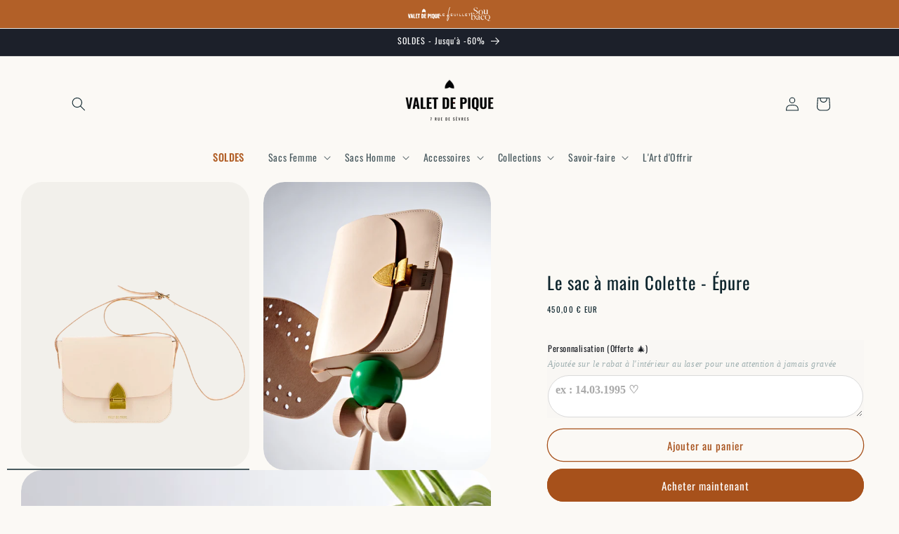

--- FILE ---
content_type: text/javascript
request_url: https://cdn.shopify.com/extensions/9d4b20e8-14f7-4a65-86dc-eaa196dcf826/2.1.0/assets/tidl-2.0.11-241109308.min.js
body_size: 8970
content:
/* tidl-2.0.11-beta2.min.js (241109308)
 * Copyright (C) TAGinstall, Easy Tag <https://taginstall.com> - All Rights Reserved
 * Unauthorized copying of this file, via any medium is strictly prohibited
 * Proprietary and confidential
 * Written by Radi Danchev <support@taginstall.com>, 2019 - 2024 */
!function(){"use strict";function t(){return t=Object.assign?Object.assign.bind():function(t){for(var n=1;n<arguments.length;n++){var r=arguments[n];for(var e in r)Object.prototype.hasOwnProperty.call(r,e)&&(t[e]=r[e])}return t},t.apply(this,arguments)}function n(t,n){if(null==t)return{};var r,e,i={},a=Object.keys(t);for(e=0;e<a.length;e++)r=a[e],n.indexOf(r)>=0||(i[r]=t[r]);return i}function r(t){return void 0===t}function e(t){var n=typeof t;return null!=t&&("object"==n||"function"==n)}var i="__ti",a="shopify",o={cart:a.concat(i,"c"),cookies:a.concat(i,"bc"),params:a.concat(i,"p"),user_id:a.concat(i,"u"),list:a.concat(i,"l"),loggedIn:a.concat(i,"in"),willRegister:a.concat(i,"wr"),s_id:a.concat(i,"s"),s_ts:a.concat(i,"sts")};function u(t){var n,r,e=o[t];if(!e)return null;try{n=window.localStorage.getItem(e)}catch(t){}if(n)try{r=JSON.parse(n)}catch(t){r=n}return r}var c=":";function l(t){for(var n=1;n<arguments.length;n++){var r=arguments[n];for(var e in r)t[e]=r[e]}return t}var s=function t(n,r){function e(t,e,i){if("undefined"!=typeof document){"number"==typeof(i=l({},r,i)).expires&&(i.expires=new Date(Date.now()+864e5*i.expires)),i.expires&&(i.expires=i.expires.toUTCString()),t=encodeURIComponent(t).replace(/%(2[346B]|5E|60|7C)/g,decodeURIComponent).replace(/[()]/g,escape);var a="";for(var o in i)i[o]&&(a+="; "+o,!0!==i[o]&&(a+="="+i[o].split(";")[0]));return document.cookie=t+"="+n.write(e,t)+a}}return Object.create({set:e,get:function(t){if("undefined"!=typeof document&&(!arguments.length||t)){for(var r=document.cookie?document.cookie.split("; "):[],e={},i=0;i<r.length;i++){var a=r[i].split("="),o=a.slice(1).join("=");try{var u=decodeURIComponent(a[0]);if(e[u]=n.read(o,u),t===u)break}catch(t){}}return t?e[t]:e}},remove:function(t,n){e(t,"",l({},n,{expires:-1}))},withAttributes:function(n){return t(this.converter,l({},this.attributes,n))},withConverter:function(n){return t(l({},this.converter,n),this.attributes)}},{attributes:{value:Object.freeze(r)},converter:{value:Object.freeze(n)}})}({read:function(t){return'"'===t[0]&&(t=t.slice(1,-1)),t.replace(/(%[\dA-F]{2})+/gi,decodeURIComponent)},write:function(t){return encodeURIComponent(t).replace(/%(2[346BF]|3[AC-F]|40|5[BDE]|60|7[BCD])/g,decodeURIComponent)}},{path:"/"});function d(){return Math.floor(Math.random()*v)}var v=999999999,f=function(t){return null!==t},m=function(){return atob("X2dhXw==")},p=function(){var t=document.cookie;if(t){var n=t.split(";").map((function(t){return t.trim().split("=")})).filter((function(t){var n=t[0],r=t[1];return n&&r})).map((function(t){var n=t[0],r=t[1];return[decodeURIComponent(n),decodeURIComponent(r)]}));return Object.fromEntries(n)}},_=function(t){return t.split(".").slice(0,4).join(".")};function g(t,n){if(t){var r=t[n];if(r){if(void 0!==r.update)return r.update;if(void 0!==r.default)return r.default}}return!1}var y=function(n,r,e,i,a){var c,l,v,m,y,h,w,b=p();if(b&&(!i||i&&g(a,"ad_storage")&&g(a,"analytics_storage"))&&!b[e]){var k=(c=e,l=location.hostname,v=c.slice(1,-1),m=Date.now(),y=d().toString()+d().toString(),h=[v,1..toString(),m.toString(),y].join("."),w=function(t,n){return(r=t.split(".")).slice(r.length-1-1).join(".");var r}(l),s.set(c,h,{domain:w,expires:90,path:"/"}),h);b[e]=k}var C=b?function(t,n){return Object.fromEntries(Object.entries(t).map((function(t){var r=t[0],e=t[1],i=r.includes(n)&&e&&e.split(".").length>4;return[r,i?_(e):e]})))}(b,r):{},I=function(t,n,r){return[].concat(t.filter((function(t){return!t.includes(r)})),Object.keys(n).filter((function(t){return t.includes(r)})))}(n,C,r),A=u("cookies"),j=function(t,n,r){var e=n.map((function(n){var e=t[n],i=r?r[n]:void 0;return void 0!==e?[n,e]:void 0!==i?[n,i]:null})).filter(f);return Object.fromEntries(e)}(C,I,A),O=t({},A,j);return function(t,n){var r;if(void 0!==(r="object"==typeof n||Array.isArray(n)?JSON.stringify(n):n)){var e=o.cookies;if(e)try{window.localStorage.setItem(e,r)}catch(t){}}}(0,O),O};function h(n,r){var e=function(t,n,r){if(t.length>0){var e=new URL(t),i=r.some((function(t){return e.hostname===t||e.hostname.endsWith(t)}));if(e.hostname!==n&&!i)return t}}(n.referrer,n.location.hostname,r);return t({page_title:n.title,page_url:n.location.href},e&&{referrer:e},{hostname:n.location.hostname})}function w(t,n){var r=0;return{items:t.items.map((function(t){var n,e,i,a,o=t.sku||t.variant_id,u=Number(t.price);return r+=u*t.quantity,{id:o,sku:null!=(n=t.sku)?n:"",price:u,brand:null!=(e=t.brand)?e:"",category:null!=(i=t.category)?i:"",variant:null!=(a=t.variant)?a:"",quantity:t.quantity,product_id:t.product_id,variant_id:t.variant_id,name:t.name,image:t.image,position:t.position,discount_amount:Number(t.total_discount),list:t.list,coupon:t.coupon,selling_plan:t.selling_plan||null,barcode:t.barcode||null}})),currency:n,value:Math.round(100*r)/100}}function b(){var t,n=p(),r=null!=(t=null==n?void 0:n.cart)?t:null;if(r){var e,i=null==(e=r)?void 0:e.split("?");r=i.length>0?i[0]||null:r}return r}var k=function(t,n,r){return btoa(t+C(n)+I(r)+A())},C=function(t){return c+t},I=function(t){return t?c+t:c},A=function(){return c+String(Date.now())},j=function(t,n,r,e){if(r){var i=Array.isArray(e)?"batch":e.name,a=new URLSearchParams({shop:t,sig:k(1,i,n)}).toString();return fetch(r+"?"+a,{method:"POST",body:JSON.stringify(e),headers:{"Content-Type":"application/json"}})}};function O(n){return t({page:{title:n.page_title,url:n.page_url}},n.referrer&&{referrer:n.referrer},{hostname:n.hostname})}function R(n){return n.map((function(n){var r=n.id,e=n.sku,i=n.price,a=n.brand,o=n.category,u=n.variant,c=n.quantity,l=n.product_id,s=n.variant_id,d=n.name,v=n.image,f=n.list,m=n.coupon,p=n.discount_amount,_=n.selling_plan,g=n.barcode,y=n.compare_at_price;return t({id:r,sku:e,price:i},y&&{compareAtPrice:y},{brand:a,category:o,variant:u},c&&{quantity:c},{list:f,productId:l,variantId:s,name:d,image:v},m&&{coupon:m},p&&{discountAmount:p},_&&{sellingPlan:_},g&&{barcode:g})}))}function S(t){return{value:t.value,currency:t.currency,items:R((null==t?void 0:t.items)||[])}}var N,P,D,U,x,F,q,T,L,M=["id","first_name","last_name","email","orders_count","total_spent","address1","address2","city","country","country_code","phone","province","zip","tags"],B=["line_item_id","sku","compare_at_price","total_discount","product_id","variant_id","position","selling_plan"],E=["sku","price","compare_at_price","brand","category","variant","quantity","list","product_id","variant_id","name","image"],J=["line_item_id","handle","variants","sku","compare_at_price","total_discount","product_id","variant_id","position"],z=["line_item_id","handle","variants","sku","compare_at_price","total_discount","product_id","variant_id","position"],G=["line_item_id","handle","variants","sku","compare_at_price","total_discount","product_id","variant_id"],V=["line_item_id","handle","variants","sku","compare_at_price","total_discount","product_id","variant_id","selling_plan","position"],X=["line_item_id","handle","variants","sku","compare_at_price","total_discount","product_id","variant_id","position","selling_plan"],H=["marketing"],Y=["line_item_id","sku","name","brand","category","variant","position"],Z=["line_item_id","handle","variants","sku","name","brand","category","variant","compare_at_price","total_discount","position"];function K(t,n){return t}function Q(t){switch(t){case"cart":return"Cart Page";case"collection":return"Collection Page";case"customers/account":case"account":return"Account Page";case"index":return"Home Page";case"product":return"Product Page";case"search":return"Search Results";case"purchase":return"orderThankYouPage"}return"Other Page"}function W(r){var e=r.id,i=r.first_name,a=r.last_name,o=r.email,u=r.orders_count,c=r.total_spent;return{customer:t({id:e,firstName:i,lastName:a,email:o},void 0!==u&&{ordersCount:u},void 0!==c&&{totalSpent:c},{address1:r.address1,address2:r.address2,city:r.city,country:r.country,countryCode:r.country_code,phone:r.phone,province:r.province,zip:r.zip,tags:r.tags},n(r,M))}}function $(r,e){var i=r.items;return{cartTotal:r.total,ecommerce:{actionField:{list:"Shopping Cart"},currencyCode:r.currency,impressions:i.map((function(r){var i=e(r);return r.line_item_id,t({id:i||"",sku:r.sku||"",compareAtPrice:r.compare_at_price,totalDiscount:r.total_discount,productId:r.product_id,variantId:r.variant_id,position:r.position+1,sellingPlan:r.selling_plan},n(r,B))}))}}}function tt(r,e){var i=r.items,a=r.list,o=r.currency,u=r.query,c=i.map((function(r){var i=e(r);r.line_item_id;var o=r.handle;r.variants;var u=r.sku;r.compare_at_price,r.total_discount;var c=r.product_id,l=r.variant_id,s=r.position,d=n(r,J);return t({id:i||"",sku:u||"",list:a,productId:c,variantId:l,position:s+1,handle:o},d)}));return t({},void 0!==u&&{query:u},{ecommerce:{currencyCode:o,impressions:c}})}function nt(r,e){var i=r.items,a=r.list,o=r.currency,u=i.map((function(r){var i=e(r);r.line_item_id;var o=r.handle;r.variants;var u=r.sku;r.compare_at_price,r.total_discount;var c=r.product_id,l=r.variant_id,s=r.position,d=n(r,z);return t({id:i||"",sku:u||"",list:a,productId:c,variantId:l,position:s+1,handle:o},d)}));return{ecommerce:{currencyCode:o,click:{actionField:{list:a},products:u}}}}function rt(r,e){var i=r.items,a=r.list,o=r.currency,u=i.map((function(r){var i=e(r);r.line_item_id;var o=r.handle;r.variants;var u=r.sku,c=r.compare_at_price;r.total_discount;var l=r.product_id,s=r.variant_id,d=n(r,G);return t({id:i||"",sku:u||"",list:a,productId:l,variantId:s,compareAtPrice:c,handle:o},d)}));return{ecommerce:{currencyCode:o,detail:{actionField:{list:a},products:u}}}}function et(r,e){var i=r.items,a=r.list,o=r.currency,u=a,c=i.map((function(r){var i=e(r);r.line_item_id,r.handle,r.variants;var o=r.sku,c=r.compare_at_price;r.total_discount;var l=r.product_id,s=r.variant_id,d=r.selling_plan,v=r.position,f=n(r,V);return r.list&&(u=r.list),t({id:i||"",sku:o||"",list:a,productId:l,variantId:s,compareAtPrice:c,position:v+1,sellingPlan:d},f)}));return{ecommerce:{currencyCode:o,add:{actionField:{list:u},products:c}}}}function it(r,e){var i=r.items,a=r.list,o=r.currency,u=a,c=i.map((function(r){var i=e(r);r.line_item_id,r.handle,r.variants;var o=r.sku,c=r.compare_at_price;r.total_discount;var l=r.product_id,s=r.variant_id,d=r.position,v=r.selling_plan,f=n(r,X);return r.list&&(u=r.list),t({id:i||"",sku:o||"",list:a,productId:l,variantId:s,compareAtPrice:c,position:d+1,sellingPlan:v},f)}));return{ecommerce:{currencyCode:o,remove:{actionField:{list:u},products:c}}}}function at(r){var e=r.marketing;return t({customer:n(r,H)},void 0!==e&&{marketing:e})}function ot(r,e){var i=r.items,a=r.total;return{ecommerce:{currency:r.currency,value:a,items:i.map((function(r){var i=e(r);return r.line_item_id,t({item_id:i||"",item_sku:r.sku||"",item_name:r.name,item_brand:r.brand,item_category:r.category,item_variant:r.variant,index:r.position},n(r,Y))}))}}}function ut(r,e){var i=r.items,a=r.list,o=r.currency,u=r.search_query,c=i.map((function(r){var i=e(r);r.line_item_id,r.handle,r.variants;var o=r.sku,u=r.name,c=r.brand,l=r.category,s=r.variant;r.compare_at_price,r.total_discount;var d=r.position,v=n(r,Z);return t({item_id:i||"",item_sku:o||"",item_name:u,item_brand:c,item_category:l,item_variant:s,item_list_name:a},void 0!==d&&{index:d},v)}));return{ecommerce:t({currency:o,items:c},void 0!==u&&{search_query:u})}}var ct="_shopify_y",lt="product",st=((N={}).collections="collection_view",N.product="product_detail_view",N.product_click="product_click",N.add_to_cart="add_to_cart",N.remove_from_cart="remove_from_cart",N.search="search_results",N.login="login",N.register="register",N.cart="view_cart",N.cart_data="cart_data",N.purchase="purchase",N.checkout="checkout",N.user_data="user_data",N.device_data="device_data",N),dt=((P={}).collections="collectionView",P.product="productDetailView",P.product_click="productClick",P.add_to_cart="addToCart",P.remove_from_cart="removeFromCart",P.search="searchResults",P.login="login",P.register="register",P.cart="viewCart",P.cart_data="cartData",P.purchase="transactionComplete",P.checkout="checkout",P.user_data="userData",P.device_data="deviceData",P.context_data="contextData",P),vt=((D={}).collections="view_item_list",D.product="view_item",D.product_click="select_item",D.add_to_cart="add_to_cart",D.remove_from_cart="remove_from_cart",D.search="search",D.login="login",D.register="sign_up",D.cart="view_cart",D.cart_data="cart_data",D.purchase="purchase",D.checkout="checkout",D.user_data="user_data",D.device_data="device_data",D.context_data="contextData",D),ft=((U={}).collections=tt,U.product=rt,U.product_click=nt,U.add_to_cart=et,U.remove_from_cart=it,U.search=tt,U.login=W,U.register=W,U.cart=$,U.cart_data=$,U.purchase=function(r,e){var i=r.items,a=r.customer,o=r.currency,u=r.action_field,c=u.id,l=u.order_name,s=u.affiliation,d=u.revenue,v=u.subtotal,f=u.tax,m=u.shipping,p=u.coupon,_=u.total_discount,g=u.items_count,y=u.shipping_method,h=u.payment_method,w=Array.isArray(i)?i.map((function(r,i){return t({id:e(r)||"",sku:r.sku,price:r.price,compareAtPrice:r.compare_at_price,brand:r.brand,category:r.category,variant:r.variant,quantity:r.quantity,list:r.list,productId:r.product_id,variantId:r.variant_id,name:r.name,position:i+1,image:r.image},n(r,E))})):[];return t({ecommerce:{currencyCode:o,purchase:{actionField:{id:c,orderId:c,orderName:l,affiliation:s,revenue:d,subtotal:v,tax:f,shipping:m,coupon:p,totalDiscount:_,itemsCount:g,shippingMethod:y,paymentMethod:h},products:w}}},a?{customerType:"loggedIn",customerId:a.id,customerFirstName:a.first_name,customerLastName:a.last_name,customerEmail:a.email,customerOrdersCount:a.orders_count,customerTotalSpent:a.total_spent,customerAddress1:a.address1,customerAddress2:a.address2,customerCity:a.city,customerCountry:a.country,customerCountryCode:a.country_code,customerPhone:a.phone,customerProvince:a.province,customerZip:a.zip,hashedCustomerFirstName:a.hashed_first_name,hashedCustomerLastName:a.hashed_last_name,hashedCustomerEmail:a.hashed_email}:{customerType:"guest"})},U.checkout="checkout",U.user_data=W,U.device_data=K,U.context_data=function(t){var n=t.page,r={};return"object"==typeof n&&n.type&&(r={pageType:Q(n.type),page:{type:Q(n.type),title:document.title}}),r},U),mt=((x={}).collections=tt,x.product=rt,x.product_click=nt,x.add_to_cart=et,x.remove_from_cart=it,x.search=tt,x.login=W,x.register=W,x.cart=$,x.cart_data=$,x.purchase="purchase",x.checkout="checkout",x.user_data=W,x.device_data=K,x.context_data=K,x),pt=((F={}).collections=ut,F.product=ut,F.product_click=ut,F.add_to_cart=ut,F.remove_from_cart=ut,F.search=ut,F.login=at,F.register=at,F.cart=ot,F.cart_data=ot,F.purchase="purchase",F.checkout="checkout",F.user_data=at,F.device_data=K,F.context_data=K,F),_t=["_fbc","_fbp","_ga","_ga_","_gaexp","_gid","__utma","__utmb","_scid","_uetsid","_uetvid","_ttp","crto_mapped_user_id","crto_is_user_optout"],gt=["utm_source","utm_medium","utm_campaign","utm_content","utm_term","utm_id","gclid","gbraid","wbraid"],yt=["gclsrc","fbclid","msclkid","ttclid","ScCid","epik"],ht=["fbclid","ttclid","gclsrc","padid","gadid","fbadid","ttadid","scadid"],wt=((L={}).events=((q={}).add_to_cart=!0,q.cart=!0,q.cart_data=!0,q.checkout=!0,q.collections=!0,q.device_data=!0,q.login=!0,q.product=!0,q.product_click=!0,q.purchase=!0,q.remove_from_cart=!0,q.search=!0,q.register=!0,q.user_data=!0,q),L.data_layer=((T={}).name="dataLayer",T.prefix="",T.model="legacy",T.item_id_selector="sku|variant_id",T),L.consent=!0,L.currency="",L.debug=!1,L.shop=null,L.write_key=null,L.endpoint_url=null,L),bt=["shop.app","pay.google.com","paypal.com","pay.klarna.com","klarnapayments.com","hooks.stripe.com"];function kt(n,e,i,a,o,u,c,l,s){var d=window[i]=window[i]||[];r(o)&&(o="legacy");var v=function(t){switch(t){case"eec":return st;case"ga4":return vt}return dt}(o),f=function(t){switch(t){case"eec":return mt;case"ga4":return pt}return ft}(o),m=t({event:a+v[n]},f[n](e,(function(t){for(var n,r=u.split("|"),e=0;e<r.length;e++){var i=r[e];if(t.hasOwnProperty(i)&&t[i]){n=t[i];break}}return n})));c&&(m.eventId=l||window.crypto.randomUUID(),m.timestamp=s||(new Date).toISOString()),d.push(m)}function Ct(t){var n=function(){for(var t=document.cookie.split(";"),n={},r=0;r<t.length;r++){var e=t[r].split("=");n[String(e[0]).trim()]=decodeURIComponent(e.slice(1).join("="))}return n}();if("object"==typeof n)return n[t]}var It="__ti",At="shopify",jt={cart:At.concat(It,"c"),cookies:At.concat(It,"bc"),params:At.concat(It,"p"),user_id:At.concat(It,"u"),list:At.concat(It,"l"),loggedIn:At.concat(It,"in"),willRegister:At.concat(It,"wr"),s_id:At.concat(It,"s"),s_ts:At.concat(It,"sts")};function Ot(t){var n,r;try{n=localStorage.getItem(jt[t])}catch(t){}if(n)try{r=JSON.parse(n)}catch(t){r=n}return r}function Rt(t,n){var r;if(void 0!==(r="object"==typeof n||Array.isArray(n)?JSON.stringify(n):n))try{window.localStorage.setItem(jt[t],r)}catch(t){}}function St(){return Array.prototype.slice.call(document.querySelectorAll('a[href*="/products/"]'))}function Nt(t){return t.map((function(t){return new URL(t.href,location.origin).pathname.split("/").slice(-1)[0]}))}var Pt=["sca_attr_cart"];function Dt(t,n,r,e){var i=!1;Pt.forEach((function(n){-1!==t.indexOf(n)&&(i=!0)}));var a="POST"===n.toUpperCase()&&r>=200&&r<300,o=-1!==t.indexOf(e.concat("/add"))||-1!==t.indexOf(e.concat("/update"))||-1!==t.indexOf(e.concat("/change"))||-1!==t.indexOf(e.concat("/clear"));return!i&&a&&o}function Ut(n,r,e){var i=[],a=[],o=[];return n.forEach((function(n){var e=!1;r.forEach((function(r){n.variant_id===r.variant_id&&(e=!0,o.push(t({},r,{list:n.list})),n.quantity<r.quantity?i.push(t({},n,{price:r.price,discount:r.discount,total_discount:r.total_discount,coupon:r.coupon,quantity:r.quantity-n.quantity})):n.quantity>r.quantity&&a.push(t({},n,{quantity:n.quantity-r.quantity})))})),e||a.push(n)})),r.forEach((function(r){var a=!1;n.forEach((function(t){t.variant_id===r.variant_id&&(a=!0)})),a||(o.push(t({},r,{list:e})),i.push(r))})),{add:i,remove:a,store:o}}var xt=function(n,r,e,i){var a=Ot("params"),o=function(t,n,r,e){var i=new URLSearchParams(t),a=[].concat(n,r,e).filter((function(t){return i.has(t)})).map((function(t){return[t,i.get(t)]}));return Object.fromEntries(a)}(n,r,e,i),u=t({},a,o);return Rt("params",u),u},Ft=function(t){void 0===t&&(t=window.crypto.randomUUID());var n=Ot("s_id"),r=Ot("s_ts");return n&&r?Number(r)+1800<Math.floor(Date.now()/1e3)?qt(t):(Rt("s_ts",String(Math.floor(Date.now()/1e3))),n):qt(t)},qt=function(t){return Rt("s_ts",String(Math.floor(Date.now()/1e3))),Rt("s_id",t),t};function Tt(t){return null!=t&&"object"==typeof t&&!0===t["@@functional/placeholder"]}function Lt(t){return function n(r){return 0===arguments.length||Tt(r)?n:t.apply(this,arguments)}}var Mt=Lt((function(t){return null===t?"Null":void 0===t?"Undefined":Object.prototype.toString.call(t).slice(8,-1)}));function Bt(t,n,r){if(r||(r=new Et),i=typeof(e=t),null==e||"object"!=i&&"function"!=i)return t;var e,i,a,o=function(e){var i=r.get(t);if(i)return i;for(var a in r.set(t,e),t)Object.prototype.hasOwnProperty.call(t,a)&&(e[a]=n?Bt(t[a],!0,r):t[a]);return e};switch(Mt(t)){case"Object":return o(Object.create(Object.getPrototypeOf(t)));case"Array":return o(Array(t.length));case"Date":return new Date(t.valueOf());case"RegExp":return a=t,new RegExp(a.source,a.flags?a.flags:(a.global?"g":"")+(a.ignoreCase?"i":"")+(a.multiline?"m":"")+(a.sticky?"y":"")+(a.unicode?"u":"")+(a.dotAll?"s":""));case"Int8Array":case"Uint8Array":case"Uint8ClampedArray":case"Int16Array":case"Uint16Array":case"Int32Array":case"Uint32Array":case"Float32Array":case"Float64Array":case"BigInt64Array":case"BigUint64Array":return t.slice();default:return t}}var Et=function(){function t(){this.map={},this.length=0}return t.prototype.set=function(t,n){var r=this.hash(t),e=this.map[r];e||(this.map[r]=e=[]),e.push([t,n]),this.length+=1},t.prototype.hash=function(t){var n=[];for(var r in t)n.push(Object.prototype.toString.call(t[r]));return n.join()},t.prototype.get=function(t){if(this.length<=180){for(var n in this.map)for(var r=this.map[n],e=0;e<r.length;e+=1)if((a=r[e])[0]===t)return a[1]}else{var i=this.hash(t);if(r=this.map[i])for(e=0;e<r.length;e+=1){var a;if((a=r[e])[0]===t)return a[1]}}},t}(),Jt=Lt((function(t){return null!=t&&"function"==typeof t.clone?t.clone():Bt(t,!0)}));function zt(t,n,r,e,i){var a,o,c,l,s,d,v,f,m,p,_,g,y,w,k,C,I,A,j,S,N={sessionId:t,profileId:n,context:O(h(document,bt)),data:{},session:{cookies:e,params:r}};return void 0!==i.userData&&(N.data.customer=function(t){return{id:t.id,email:t.email,phone:t.phone,firstName:t.first_name,lastName:t.last_name,city:t.city,zip:t.zip,address1:t.address1,address2:t.address2,country:t.country,countryCode:t.country_code,province:t.province,provinceCode:t.province_code,ordersCount:t.orders_count,totalSpent:t.total_spent,tags:t.tags}}({user_id:"",logged_in:!!(a=i.userData),id:null!=(o=null==a?void 0:a.id)?o:null,email:null!=(c=null==a?void 0:a.email)?c:null,phone:null!=(l=null==a?void 0:a.phone)?l:null,first_name:null!=(s=null==a?void 0:a.first_name)?s:null,last_name:null!=(d=null==a?void 0:a.last_name)?d:null,city:null!=(v=null==a?void 0:a.city)?v:null,zip:null!=(f=null==a?void 0:a.zip)?f:null,address1:null!=(m=null==a?void 0:a.address1)?m:null,address2:null!=(p=null==a?void 0:a.address2)?p:null,country:null!=(_=null==a?void 0:a.country)?_:null,country_code:null!=(g=null==a?void 0:a.country_code)?g:null,province:null!=(y=null==a?void 0:a.province)?y:null,province_code:null!=(w=null==a?void 0:a.province_code)?w:null,orders_count:null!=(k=null==a?void 0:a.orders_count)?k:null,total_spent:null!=(C=null==a?void 0:a.total_spent)?C:null,tags:null!=(I=null==a?void 0:a.tags)?I:null})),void 0!==i.cartData&&(N.data.cart=function(t){return{token:t.token,total:t.value,currency:t.currency,items:R((null==t?void 0:t.items)||[])}}((A=i.cartData,j=u("cart"),S=A.items.map((function(t,n){var r,e,i,a,o;return{id:t.sku||t.variant_id,sku:null!=(r=t.sku)?r:"",price:Number(t.price),brand:null!=(e=t.brand)?e:"",category:null!=(i=t.category)?i:"",variant:null!=(a=t.variant)?a:"",quantity:t.quantity,product_id:t.product_id,variant_id:t.variant_id,name:t.name,image:t.image,position:t.position,discount_amount:Number(t.total_discount),list:Array.isArray(j)&&j.length>0?null==(o=j.find((function(n){return n.variant_id===t.variant_id})))?void 0:o.list:null,coupon:t.coupon,selling_plan:t.selling_plan||null,barcode:t.barcode||null}}))||[],{token:b(),value:A.total,items_count:A.items.length,currency:A.currency,items:S}))),N}function Gt(n,r,e){var i,a,o,c,l,s,d,v,f=Jt(n),m=t({name:r,timestamp:(new Date).toISOString(),eventId:window.crypto.randomUUID()},f);switch(r){case vt.user_data:break;case vt.product:void 0!==e.productData&&(m.data.product=function(t){return{value:t.value,currency:t.currency,items:R((null==t?void 0:t.items)||[])}}((c=e.productData,d=u("list"),v=c.items.map((function(t,n){var r,e,i,a;return{id:t.sku||t.variant_id,sku:null!=(r=t.sku)?r:"",price:Number(t.price),compare_at_price:t.compare_at_price,brand:null!=(e=t.brand)?e:"",category:null!=(i=t.category)?i:"",variant:null!=(a=t.variant)?a:"",product_id:t.product_id,variant_id:t.variant_id,name:t.name,image:t.image,position:t.position,discount_amount:null,list:d?d.name:null,coupon:null,selling_plan:null,barcode:t.barcode||null}}))||[],{value:null!=(l=null==(s=c.items[0])?void 0:s.price)?l:0,currency:c.currency,items:v})));break;case vt.add_to_cart:e.cartData&&(m.data.add=S(w(e.add,e.cartData.currency)));break;case vt.remove_from_cart:e.cartData&&(m.data.remove=S(w(e.remove,e.cartData.currency)));break;case vt.search:e.search&&(m.data.search=function(t){return{value:t.value,search_term:t.search_term,currency:t.currency,items:R((null==t?void 0:t.items)||[])}}((i=e.search,a=e.cartData.currency,o=0,{items:i.items.map((function(t){var n,r,e,i,a=t.sku||t.variant_id,u=Number(t.price);return t.quantity?o+=u*t.quantity:o+=u,{id:a,sku:null!=(n=t.sku)?n:"",price:u,brand:null!=(r=t.brand)?r:"",category:null!=(e=t.category)?e:"",variant:null!=(i=t.variant)?i:"",quantity:t.quantity,product_id:t.product_id,variant_id:t.variant_id,name:t.name,image:t.image,position:t.position,discount_amount:Number(t.total_discount),list:t.list,coupon:t.coupon,selling_plan:t.selling_plan||null,barcode:t.barcode||null}})),currency:a,search_term:i.query,value:Math.round(100*o)/100})))}return m}var Vt=["items"],Xt=["items"],Ht=["items"],Yt=["items"],Zt={};function Kt(n,r){var e;if(n&&"object"==typeof n&&Qt(Zt.options,n),Zt.iss=!!Zt.options.write_key,function(t){var n=window.XMLHttpRequest.prototype.open;window.XMLHttpRequest.prototype.open=function(){for(var r=arguments.length,e=new Array(r),i=0;i<r;i++)e[i]=arguments[i];var a=e[0],o=e[1];return this.addEventListener("readystatechange",(function(){4===this.readyState&&Dt(o,a,this.status,"/cart")&&t(JSON.parse(this.response))})),n.apply(this,arguments)}}(e=function(n){return e=cn(r),i=ln(),void fetch("/cart.js").then((function(t){return t.json()})).then((function(n){var r=Ot("cart")||[],e=Ot("list");return{rawCartData:n,cartDiffs:Ut(r,n.items.map((function(n,r){var e,i="";if(n.line_level_discount_allocations.length){var a=n.line_level_discount_allocations[0];a.discount_application&&a.discount_application.title&&(i=a.discount_application.title)}return n.selling_plan_allocations&&n.selling_plan_allocations.selling_plan&&(e=n.selling_plan_allocations.selling_plan.name),t({name:n.product_title,brand:n.vendor,category:n.product_type,variant:n.variant_title||n.variant_options&&n.variant_options[0],price:String(n.final_price/100),discount:String((n.price-n.final_price)/100),total_discount:String(n.line_level_total_discount/100),coupon:i,quantity:n.quantity,position:r,sku:n.sku,product_id:n.product_id&&String(n.product_id),variant_id:n.variant_id&&String(n.variant_id),image:n.image},e&&{selling_plan:e})})),e?e.name:"")}})).then((function(t){t.rawCartData;var n=t.cartDiffs,r=Ot("list"),a=r?r.name:"";n.add.length>0&&e({items:n.add,list:a}),n.remove.length>0&&i({items:n.remove}),Rt("cart",n.store)}));var e,i}),function(t,n,r){"function"==typeof n&&(t.fetch=function(){var t,e=n.apply(this,arguments),i=arguments[0],a=arguments[1],o=null!=(t=null==a?void 0:a.method)?t:i instanceof Request?i.method:"GET",u=i instanceof Request?i.url:i instanceof URL?i.toString():i;return e.then((function(t){Dt(u,o,t.status,"/cart")&&t.clone().json().then((function(t){return r(t)}))})),e})}(window,window.fetch,e),kt("context_data",r.contextData,Zt.options.data_layer.name,Zt.options.data_layer.prefix,Zt.options.data_layer.model,Zt.options.data_layer.item_id_selector,Zt.iss),"loading"===document.readyState||"interactive"===document.readyState)document.addEventListener("readystatechange",(function(t){if("interactive"===document.readyState)Wt();else if("complete"===document.readyState){Wt();var n=Ft(),e=rn(),i=xt(window.location.search,gt,yt,ht),a=y(_t,m(),_t[1],!1,null),o=[];$t();var u=zt(n,e,i,a,r),c=Gt(u,vt.user_data,r);if(o.push(c),tn(r.userData,c.eventId,c.timestamp),r.cartData&&sn(r),r.search){var l=Gt(u,vt.search,r);o.push(l),dn(r.search,l.eventId,l.timestamp)}if(r.collectionData&&an(r.collectionData),r.productData){var s=Gt(u,vt.product,r);o.push(s),un(r.productData,s.eventId,s.timestamp)}r.checkout&&r.checkout,r.purchaseData&&en(r.purchaseData),Zt.iss&&o.length>0&&j(Zt.options.shop,Zt.options.write_key,Zt.options.endpoint_url,o)}}));else{Wt();var i=Ft(),a=rn(),o=xt(window.location.search,gt,yt,ht),u=y(_t,m(),_t[1],!1,null),c=[];$t();var l=zt(i,a,o,u,r),s=Gt(l,vt.user_data,r);if(c.push(s),tn(r.userData,s.eventId,s.timestamp),r.cartData&&sn(r),r.search&&dn(r.search),r.collectionData&&an(r.collectionData),r.productData){var d=Gt(l,vt.product,r);c.push(d),un(r.productData,d.eventId,d.timestamp)}r.checkout&&r.checkout,r.purchaseData&&en(r.purchaseData),Zt.iss&&c.length>0&&j(Zt.options.shop,Zt.options.write_key,Zt.options.endpoint_url,c)}}function Qt(t,n){Object.keys(n).forEach((function(r){t.hasOwnProperty(r)&&(e(n[r])?Qt(t[r],n[r]):t[r]=n[r])}))}function Wt(){var t=Ot("user_id");if(r(t)||!nn(t)){var n=Ct(ct);Rt("user_id",t=null!=n?n:window.crypto.randomUUID())}}function $t(){if(Zt.options.events.device_data){var t=window.navigator;kt("device_data",{encoding:document.characterSet,language:t.browserLanguage||t.language,screen:window.screen.width+"x"+window.screen.height,viewport:document.body.clientWidth+"x"+document.body.clientHeight,colordepth:screen.colorDepth},Zt.options.data_layer.name,Zt.options.data_layer.prefix,Zt.options.data_layer.model,Zt.options.data_layer.item_id_selector,Zt.iss)}}function tn(n,e,i){if(Zt.options.events.user_data){var a,o,u,c=Boolean(Ot("loggedIn")),l=Boolean(Ot("willRegister")),s="user_data";"/account/register"===location.pathname&&Rt("willRegister",!0),"/account/login"===location.pathname&&Rt("willRegister",!1);var d={};r(n)?(d={type:"guest"},c&&Rt("loggedIn",!1)):(d=t({type:"account"},n),l?(s="register",Rt("willRegister",!1),Rt("loggedIn",!0)):c||location.pathname.includes("checkouts")||(Rt("loggedIn",!0),s="login")),d.consent=null!=(a=null==(o=window.Shopify)||null==(u=o.customerPrivacy)?void 0:u.userCanBeTracked())?a:"",d.user_id=rn();var v=Ot("cookies"),f=Ot("params");d.internal={c:v,a:f},kt(s,d,Zt.options.data_layer.name,Zt.options.data_layer.prefix,Zt.options.data_layer.model,Zt.options.data_layer.item_id_selector,Zt.iss,e,i)}}function nn(t){return"string"==typeof t&&t.includes("-")}function rn(){var t=Ot("user_id");if(r(t)||!nn(t)){var n=Ct(ct);return Rt("user_id",t=null!=n?n:window.crypto.randomUUID()),t}return t}function en(r){if(Zt.options.events.purchase&&r&&e(r)){var i=r.items,a=n(r,Vt),o=i,u=Ot("cart");u&&Array.isArray(u)&&u.length>0&&i&&Array.isArray(i)&&i.length>0&&(o=i.map((function(n){var r=u.find((function(t){return t.variant_id===n.variant_id}));return t({},n,void 0!==r&&{list:r.list})}))),Rt("cart",[]),Rt("list",{}),kt("purchase",t({items:o},a),Zt.options.data_layer.name,Zt.options.data_layer.prefix,Zt.options.data_layer.model,Zt.options.data_layer.item_id_selector,Zt.iss)}}function an(r){if(Zt.options.events.collections&&r&&e(r)){var i,a=r.items,o=n(r,Xt);r.list&&Rt("list",{name:r.list,path:null==(i=location)?void 0:i.pathname});var u=St(),c=Nt(u),l=0,s=a.reduce((function(n,r){var e=c.find((function(t){return t.split("?")[0]===r.handle}));return e&&(n.find((function(t){return t.handle===e.handle}))||n.push(t({},r,{position:l++}))),n}),[]);Zt.options.events.product_click&&on(u,s,o),kt("collections",t({items:s.length>0?s:a},o),Zt.options.data_layer.name,Zt.options.data_layer.prefix,Zt.options.data_layer.model,Zt.options.data_layer.item_id_selector,Zt.iss)}}function on(n,r,e){n.forEach((function(n){var i=new URL(n.href,location.origin),a=i.pathname.split("/").slice(-1)[0].split("?")[0],o=r.find((function(t){return a===t.handle})),u=i.searchParams.get("variant");if("object"==typeof o){if(u&&o.variants){var c=o.variants.find((function(t){return t.id===u}));c&&(o.variant_id=c.id,o.variant=c.name,o.sku=c.sku)}n.addEventListener("click",(function(){kt("product_click",t({items:[o]},e),Zt.options.data_layer.name,Zt.options.data_layer.prefix,Zt.options.data_layer.model,Zt.options.data_layer.item_id_selector,Zt.iss)}))}}))}function un(r,i,a){if(Zt.options.events.product&&r&&e(r)){var o=r.items,u=n(r,Ht),c=document.querySelector('form[action^="/cart/add"] select[name="id"]');c||(c=document.querySelector('form[action^="/cart/add"] input[name*="id"]'));var l=function(n,r){var e,i=r.variants.find((function(t){return t.id===n}));return i&&((e=t({},r)).variant_id=i.id,e.variant=i.name,e.sku=i.sku,e.price=i.price),e},s=Ot("list"),d=o[0];if(c&&d.variants&&c.value){var v=l(c.value,d);v&&(d=v),setInterval((function(){var n=l(c.value,d);n&&n.variant_id!==d.variant_id&&kt(lt,t({items:[d=n],list:s?s.name:""},u),Zt.options.data_layer.name,Zt.options.data_layer.prefix,Zt.options.data_layer.model,Zt.options.data_layer.item_id_selector,Zt.iss,i,a)}),500)}kt(lt,t({items:[d],list:s?s.name:""},u),Zt.options.data_layer.name,Zt.options.data_layer.prefix,Zt.options.data_layer.model,Zt.options.data_layer.item_id_selector,Zt.iss,i,a)}}function cn(n){return function(r){if(Zt.options.events.add_to_cart){var e=Zt.options.currency,i=[],a=Gt(zt(Ft(),rn(),Ot("params"),Ot("cookies"),n),vt.add_to_cart,t({},n,{add:r}));i.push(a),Zt.iss&&j(Zt.options.shop,Zt.options.write_key,Zt.options.endpoint_url,i),kt("add_to_cart",t({},r,{currency:e}),Zt.options.data_layer.name,Zt.options.data_layer.prefix,Zt.options.data_layer.model,Zt.options.data_layer.item_id_selector,Zt.iss,a.eventId,a.timestamp)}}}function ln(n){return function(n){Zt.options.events.remove_from_cart&&kt("remove_from_cart",t({},n,{currency:Zt.options.currency}),Zt.options.data_layer.name,Zt.options.data_layer.prefix,Zt.options.data_layer.model,Zt.options.data_layer.item_id_selector,Zt.iss)}}function sn(n,r){var e=cn(n),i=ln(),a=Ot("list"),o=a?a.name:"",u=n.cartData||{},c=Ut(Ot("cart")||[],u.items||[],o);c.add.length>0&&e({items:c.add,list:o}),c.remove.length>0&&i({items:c.remove}),Rt("cart",c.store),Zt.options.events.cart_data&&kt("cart"===r?"cart":"cart_data",t({},u,{items:c.store}),Zt.options.data_layer.name,Zt.options.data_layer.prefix,Zt.options.data_layer.model,Zt.options.data_layer.item_id_selector,Zt.iss)}function dn(r,i,a){if(Zt.options.events.search&&r&&e(r)){var o="Search results";Rt("list",{name:o,path:location&&location.pathname}),r.list=o;var u=r.items,c=n(r,Yt),l=St(),s=Nt(l),d=0,v=u.reduce((function(n,r){var e=s.find((function(t){return t.split("?")[0]===r.handle}));return e&&(n.find((function(t){return t.handle===e.handle}))||n.push(t({},r,{position:d++}))),n}),[]);Zt.options.events.product_click&&on(l,v,c),kt("search",t({items:v.length>0?v:u,list:o},c),Zt.options.data_layer.name,Zt.options.data_layer.prefix,Zt.options.data_layer.model,Zt.options.data_layer.item_id_selector,Zt.iss,i,a)}}new function(t){this.t=void 0,window.TAGinstall=this,this.i={o:void 0},Zt.options=wt,this.init=Kt}("TAGinstall")}();
